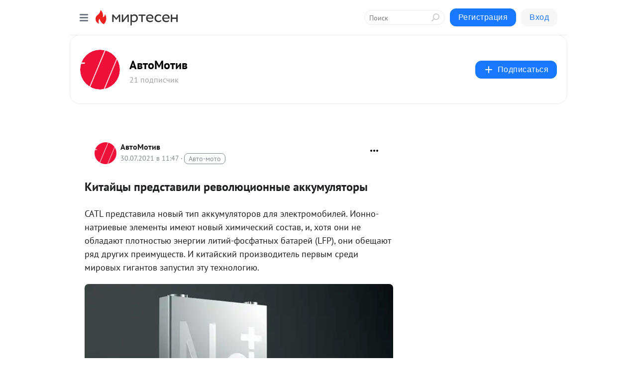

--- FILE ---
content_type: application/javascript;charset=UTF-8
request_url: https://exad.smi2.ru/jsapi?action=rtb_news&payload=CAISJDcyN2U4MzExLWUxMDYtNGU0NS05ZjgyLTE2ZWNkMTE5NDg1OBpFEOyZxssGIgVydV9SVSoOMTguMjE4LjIzMi4yNDcwATokMmEwOWJhMjktZDNhNy00YzZiLTk3MTEtZDQ3ZWI1ZjY5MjIyIqgBCIAKENAFGp8BTW96aWxsYS81LjAgKE1hY2ludG9zaDsgSW50ZWwgTWFjIE9TIFggMTBfMTVfNykgQXBwbGVXZWJLaXQvNTM3LjM2IChLSFRNTCwgbGlrZSBHZWNrbykgQ2hyb21lLzEzMS4wLjAuMCBTYWZhcmkvNTM3LjM2OyBDbGF1ZGVCb3QvMS4wOyArY2xhdWRlYm90QGFudGhyb3BpYy5jb20pKhEI5KQDGgttaXJ0ZXNlbi5ydTLPAgpkaHR0cHM6Ly9hdnRvbW90aXYubWlydGVzZW4ucnUvYmxvZy80MzI4NzA5NzUzNi9LaXRheXRzeWktcHJlZHN0YXZpbGktcmV2b2x5dXRzaW9ubnlpZS1ha2t1bXVseWF0b3J5aRJGaHR0cHM6Ly9hdnRvbW90aXYuY2Yva2l0YWpjeS1wcmVkc3RhdmlsaS1yZXZvbHl1Y2lvbm55ZS1ha2t1bXVseWF0b3J5LyKeAdCa0LjRgtCw0LnRhtGLINC_0YDQtdC00YHRgtCw0LLQuNC70Lgg0YDQtdCy0L7Qu9GO0YbQuNC-0L3QvdGL0LUg0LDQutC60YPQvNGD0LvRj9GC0L7RgNGLIC0g0JDQstGC0L7QnNC-0YLQuNCyIC0g0JzQtdC00LjQsNC_0LvQsNGC0YTQvtGA0LzQsCDQnNC40YDQotC10YHQtdC9QhoIi6wGEgtzbG90XzEwMzk0NxgaIAFAAkisAg
body_size: 72
content:
_jsapi_callbacks_._2({"response_id":"727e8311-e106-4e45-9f82-16ecd1194858","blocks":[{"block_id":103947,"tag_id":"slot_103947","items":[],"block_view_uuid":"","strategy_id":14}],"trace":[]});


--- FILE ---
content_type: application/javascript;charset=UTF-8
request_url: https://exad.smi2.ru/jsapi?action=rtb_news&payload=CAMSJDMwYmY3NGQ2LTlhYjMtNDEzYS05Y2Q2LWMwMGI4ZDgzNTI3ZhpFEOyZxssGIgVydV9SVSoOMTguMjE4LjIzMi4yNDcwATokMmEwOWJhMjktZDNhNy00YzZiLTk3MTEtZDQ3ZWI1ZjY5MjIyIqgBCIAKENAFGp8BTW96aWxsYS81LjAgKE1hY2ludG9zaDsgSW50ZWwgTWFjIE9TIFggMTBfMTVfNykgQXBwbGVXZWJLaXQvNTM3LjM2IChLSFRNTCwgbGlrZSBHZWNrbykgQ2hyb21lLzEzMS4wLjAuMCBTYWZhcmkvNTM3LjM2OyBDbGF1ZGVCb3QvMS4wOyArY2xhdWRlYm90QGFudGhyb3BpYy5jb20pKhEI5KQDGgttaXJ0ZXNlbi5ydTLPAgpkaHR0cHM6Ly9hdnRvbW90aXYubWlydGVzZW4ucnUvYmxvZy80MzI4NzA5NzUzNi9LaXRheXRzeWktcHJlZHN0YXZpbGktcmV2b2x5dXRzaW9ubnlpZS1ha2t1bXVseWF0b3J5aRJGaHR0cHM6Ly9hdnRvbW90aXYuY2Yva2l0YWpjeS1wcmVkc3RhdmlsaS1yZXZvbHl1Y2lvbm55ZS1ha2t1bXVseWF0b3J5LyKeAdCa0LjRgtCw0LnRhtGLINC_0YDQtdC00YHRgtCw0LLQuNC70Lgg0YDQtdCy0L7Qu9GO0YbQuNC-0L3QvdGL0LUg0LDQutC60YPQvNGD0LvRj9GC0L7RgNGLIC0g0JDQstGC0L7QnNC-0YLQuNCyIC0g0JzQtdC00LjQsNC_0LvQsNGC0YTQvtGA0LzQsCDQnNC40YDQotC10YHQtdC9QhoIhawGEgtzbG90XzEwMzk0MRgaIARAAkisBw
body_size: 72
content:
_jsapi_callbacks_._3({"response_id":"30bf74d6-9ab3-413a-9cd6-c00b8d83527f","blocks":[{"block_id":103941,"tag_id":"slot_103941","items":[],"block_view_uuid":"","strategy_id":14}],"trace":[]});


--- FILE ---
content_type: application/javascript;charset=UTF-8
request_url: https://exad.smi2.ru/jsapi?action=rtb_news&payload=EiQzMzQ0ZjA3Ny1kMGI4LTRiYzgtODhlNy1iMmZjZjhjZTFiY2IaRRDsmcbLBiIFcnVfUlUqDjE4LjIxOC4yMzIuMjQ3MAE6JDJhMDliYTI5LWQzYTctNGM2Yi05NzExLWQ0N2ViNWY2OTIyMiKoAQiAChDQBRqfAU1vemlsbGEvNS4wIChNYWNpbnRvc2g7IEludGVsIE1hYyBPUyBYIDEwXzE1XzcpIEFwcGxlV2ViS2l0LzUzNy4zNiAoS0hUTUwsIGxpa2UgR2Vja28pIENocm9tZS8xMzEuMC4wLjAgU2FmYXJpLzUzNy4zNjsgQ2xhdWRlQm90LzEuMDsgK2NsYXVkZWJvdEBhbnRocm9waWMuY29tKSoRCOSkAxoLbWlydGVzZW4ucnUyzwIKZGh0dHBzOi8vYXZ0b21vdGl2Lm1pcnRlc2VuLnJ1L2Jsb2cvNDMyODcwOTc1MzYvS2l0YXl0c3lpLXByZWRzdGF2aWxpLXJldm9seXV0c2lvbm55aWUtYWtrdW11bHlhdG9yeWkSRmh0dHBzOi8vYXZ0b21vdGl2LmNmL2tpdGFqY3ktcHJlZHN0YXZpbGktcmV2b2x5dWNpb25ueWUtYWtrdW11bHlhdG9yeS8ingHQmtC40YLQsNC50YbRiyDQv9GA0LXQtNGB0YLQsNCy0LjQu9C4INGA0LXQstC-0LvRjtGG0LjQvtC90L3Ri9C1INCw0LrQutGD0LzRg9C70Y_RgtC-0YDRiyAtINCQ0LLRgtC-0JzQvtGC0LjQsiAtINCc0LXQtNC40LDQv9C70LDRgtGE0L7RgNC80LAg0JzQuNGA0KLQtdGB0LXQvUIaCPWbBhILc2xvdF8xMDE4NzcYGiACQAJI7AQ
body_size: 72
content:
_jsapi_callbacks_._0({"response_id":"3344f077-d0b8-4bc8-88e7-b2fcf8ce1bcb","blocks":[{"block_id":101877,"tag_id":"slot_101877","items":[],"block_view_uuid":"","strategy_id":14}],"trace":[]});


--- FILE ---
content_type: application/javascript;charset=UTF-8
request_url: https://exad.smi2.ru/jsapi?action=rtb_news&payload=CAQSJDY0NTQwZmQxLTNiMzktNDEwNC05MDNhLTRiNGYyNWM0YmYzZBpFEOyZxssGIgVydV9SVSoOMTguMjE4LjIzMi4yNDcwATokMmEwOWJhMjktZDNhNy00YzZiLTk3MTEtZDQ3ZWI1ZjY5MjIyIqgBCIAKENAFGp8BTW96aWxsYS81LjAgKE1hY2ludG9zaDsgSW50ZWwgTWFjIE9TIFggMTBfMTVfNykgQXBwbGVXZWJLaXQvNTM3LjM2IChLSFRNTCwgbGlrZSBHZWNrbykgQ2hyb21lLzEzMS4wLjAuMCBTYWZhcmkvNTM3LjM2OyBDbGF1ZGVCb3QvMS4wOyArY2xhdWRlYm90QGFudGhyb3BpYy5jb20pKhEI5KQDGgttaXJ0ZXNlbi5ydTLPAgpkaHR0cHM6Ly9hdnRvbW90aXYubWlydGVzZW4ucnUvYmxvZy80MzI4NzA5NzUzNi9LaXRheXRzeWktcHJlZHN0YXZpbGktcmV2b2x5dXRzaW9ubnlpZS1ha2t1bXVseWF0b3J5aRJGaHR0cHM6Ly9hdnRvbW90aXYuY2Yva2l0YWpjeS1wcmVkc3RhdmlsaS1yZXZvbHl1Y2lvbm55ZS1ha2t1bXVseWF0b3J5LyKeAdCa0LjRgtCw0LnRhtGLINC_0YDQtdC00YHRgtCw0LLQuNC70Lgg0YDQtdCy0L7Qu9GO0YbQuNC-0L3QvdGL0LUg0LDQutC60YPQvNGD0LvRj9GC0L7RgNGLIC0g0JDQstGC0L7QnNC-0YLQuNCyIC0g0JzQtdC00LjQsNC_0LvQsNGC0YTQvtGA0LzQsCDQnNC40YDQotC10YHQtdC9QhoIiKwGEgtzbG90XzEwMzk0NBgaIAFAAkisAg
body_size: 71
content:
_jsapi_callbacks_._4({"response_id":"64540fd1-3b39-4104-903a-4b4f25c4bf3d","blocks":[{"block_id":103944,"tag_id":"slot_103944","items":[],"block_view_uuid":"","strategy_id":14}],"trace":[]});


--- FILE ---
content_type: application/javascript;charset=UTF-8
request_url: https://exad.smi2.ru/jsapi?action=rtb_news&payload=CAESJGQyYjVkZjk3LWM0MzktNGZjZC05NDFmLWY1Mzc1NjBkZDA1NhpFEOyZxssGIgVydV9SVSoOMTguMjE4LjIzMi4yNDcwATokMmEwOWJhMjktZDNhNy00YzZiLTk3MTEtZDQ3ZWI1ZjY5MjIyIqgBCIAKENAFGp8BTW96aWxsYS81LjAgKE1hY2ludG9zaDsgSW50ZWwgTWFjIE9TIFggMTBfMTVfNykgQXBwbGVXZWJLaXQvNTM3LjM2IChLSFRNTCwgbGlrZSBHZWNrbykgQ2hyb21lLzEzMS4wLjAuMCBTYWZhcmkvNTM3LjM2OyBDbGF1ZGVCb3QvMS4wOyArY2xhdWRlYm90QGFudGhyb3BpYy5jb20pKhEI5KQDGgttaXJ0ZXNlbi5ydTLPAgpkaHR0cHM6Ly9hdnRvbW90aXYubWlydGVzZW4ucnUvYmxvZy80MzI4NzA5NzUzNi9LaXRheXRzeWktcHJlZHN0YXZpbGktcmV2b2x5dXRzaW9ubnlpZS1ha2t1bXVseWF0b3J5aRJGaHR0cHM6Ly9hdnRvbW90aXYuY2Yva2l0YWpjeS1wcmVkc3RhdmlsaS1yZXZvbHl1Y2lvbm55ZS1ha2t1bXVseWF0b3J5LyKeAdCa0LjRgtCw0LnRhtGLINC_0YDQtdC00YHRgtCw0LLQuNC70Lgg0YDQtdCy0L7Qu9GO0YbQuNC-0L3QvdGL0LUg0LDQutC60YPQvNGD0LvRj9GC0L7RgNGLIC0g0JDQstGC0L7QnNC-0YLQuNCyIC0g0JzQtdC00LjQsNC_0LvQsNGC0YTQvtGA0LzQsCDQnNC40YDQotC10YHQtdC9QhoIg6wGEgtzbG90XzEwMzkzORgaIAJAAkisAg
body_size: 72
content:
_jsapi_callbacks_._1({"response_id":"d2b5df97-c439-4fcd-941f-f537560dd056","blocks":[{"block_id":103939,"tag_id":"slot_103939","items":[],"block_view_uuid":"","strategy_id":14}],"trace":[]});
